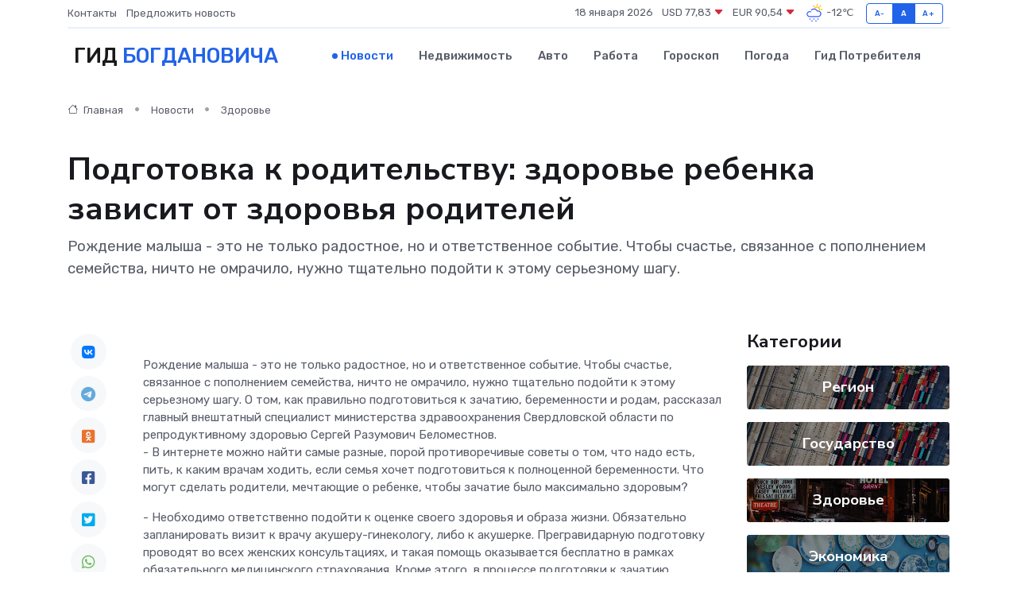

--- FILE ---
content_type: text/html; charset=UTF-8
request_url: https://bogdanovich-gid.ru/news/zdorove/podgotovka-k-roditelstvu-zdorove-rebenka-zavisit-ot-zdorovya-roditeley.htm
body_size: 13422
content:
<!DOCTYPE html>
<html lang="ru">
<head>
	<meta charset="utf-8">
	<meta name="csrf-token" content="Q3PAJWDskDdFheag9jcbTCwQLfSUdvZbJdW8srzD">
    <meta http-equiv="X-UA-Compatible" content="IE=edge">
    <meta name="viewport" content="width=device-width, initial-scale=1">
    <title>Подготовка к родительству: здоровье ребенка зависит от здоровья родителей - новости Богдановича</title>
    <meta name="description" property="description" content="Рождение малыша - это не только радостное, но и ответственное событие. Чтобы счастье, связанное с пополнением семейства, ничто не омрачило, нужно тщательно подойти к этому серьезному шагу.">
    
    <meta property="fb:pages" content="105958871990207" />
    <link rel="shortcut icon" type="image/x-icon" href="https://bogdanovich-gid.ru/favicon.svg">
    <link rel="canonical" href="https://bogdanovich-gid.ru/news/zdorove/podgotovka-k-roditelstvu-zdorove-rebenka-zavisit-ot-zdorovya-roditeley.htm">
    <link rel="preconnect" href="https://fonts.gstatic.com">
    <link rel="dns-prefetch" href="https://fonts.googleapis.com">
    <link rel="dns-prefetch" href="https://pagead2.googlesyndication.com">
    <link rel="dns-prefetch" href="https://res.cloudinary.com">
    <link href="https://fonts.googleapis.com/css2?family=Nunito+Sans:wght@400;700&family=Rubik:wght@400;500;700&display=swap" rel="stylesheet">
    <link rel="stylesheet" type="text/css" href="https://bogdanovich-gid.ru/assets/font-awesome/css/all.min.css">
    <link rel="stylesheet" type="text/css" href="https://bogdanovich-gid.ru/assets/bootstrap-icons/bootstrap-icons.css">
    <link rel="stylesheet" type="text/css" href="https://bogdanovich-gid.ru/assets/tiny-slider/tiny-slider.css">
    <link rel="stylesheet" type="text/css" href="https://bogdanovich-gid.ru/assets/glightbox/css/glightbox.min.css">
    <link rel="stylesheet" type="text/css" href="https://bogdanovich-gid.ru/assets/plyr/plyr.css">
    <link id="style-switch" rel="stylesheet" type="text/css" href="https://bogdanovich-gid.ru/assets/css/style.css">
    <link rel="stylesheet" type="text/css" href="https://bogdanovich-gid.ru/assets/css/style2.css">

    <meta name="twitter:card" content="summary">
    <meta name="twitter:site" content="@mysite">
    <meta name="twitter:title" content="Подготовка к родительству: здоровье ребенка зависит от здоровья родителей - новости Богдановича">
    <meta name="twitter:description" content="Рождение малыша - это не только радостное, но и ответственное событие. Чтобы счастье, связанное с пополнением семейства, ничто не омрачило, нужно тщательно подойти к этому серьезному шагу.">
    <meta name="twitter:creator" content="@mysite">
    <meta name="twitter:image:src" content="https://bogdanovich-gid.ru/images/logo.gif">
    <meta name="twitter:domain" content="bogdanovich-gid.ru">
    <meta name="twitter:card" content="summary_large_image" /><meta name="twitter:image" content="https://bogdanovich-gid.ru/images/logo.gif">

    <meta property="og:url" content="http://bogdanovich-gid.ru/news/zdorove/podgotovka-k-roditelstvu-zdorove-rebenka-zavisit-ot-zdorovya-roditeley.htm">
    <meta property="og:title" content="Подготовка к родительству: здоровье ребенка зависит от здоровья родителей - новости Богдановича">
    <meta property="og:description" content="Рождение малыша - это не только радостное, но и ответственное событие. Чтобы счастье, связанное с пополнением семейства, ничто не омрачило, нужно тщательно подойти к этому серьезному шагу.">
    <meta property="og:type" content="website">
    <meta property="og:image" content="https://bogdanovich-gid.ru/images/logo.gif">
    <meta property="og:locale" content="ru_RU">
    <meta property="og:site_name" content="Гид Богдановича">
    

    <link rel="image_src" href="https://bogdanovich-gid.ru/images/logo.gif" />

    <link rel="alternate" type="application/rss+xml" href="https://bogdanovich-gid.ru/feed" title="Богданович: гид, новости, афиша">
        <script async src="https://pagead2.googlesyndication.com/pagead/js/adsbygoogle.js"></script>
    <script>
        (adsbygoogle = window.adsbygoogle || []).push({
            google_ad_client: "ca-pub-0899253526956684",
            enable_page_level_ads: true
        });
    </script>
        
    
    
    
    <script>if (window.top !== window.self) window.top.location.replace(window.self.location.href);</script>
    <script>if(self != top) { top.location=document.location;}</script>

<!-- Google tag (gtag.js) -->
<script async src="https://www.googletagmanager.com/gtag/js?id=G-71VQP5FD0J"></script>
<script>
  window.dataLayer = window.dataLayer || [];
  function gtag(){dataLayer.push(arguments);}
  gtag('js', new Date());

  gtag('config', 'G-71VQP5FD0J');
</script>
</head>
<body>
<script type="text/javascript" > (function(m,e,t,r,i,k,a){m[i]=m[i]||function(){(m[i].a=m[i].a||[]).push(arguments)}; m[i].l=1*new Date();k=e.createElement(t),a=e.getElementsByTagName(t)[0],k.async=1,k.src=r,a.parentNode.insertBefore(k,a)}) (window, document, "script", "https://mc.yandex.ru/metrika/tag.js", "ym"); ym(54006937, "init", {}); ym(86840228, "init", { clickmap:true, trackLinks:true, accurateTrackBounce:true, webvisor:true });</script> <noscript><div><img src="https://mc.yandex.ru/watch/54006937" style="position:absolute; left:-9999px;" alt="" /><img src="https://mc.yandex.ru/watch/86840228" style="position:absolute; left:-9999px;" alt="" /></div></noscript>
<script type="text/javascript">
    new Image().src = "//counter.yadro.ru/hit?r"+escape(document.referrer)+((typeof(screen)=="undefined")?"":";s"+screen.width+"*"+screen.height+"*"+(screen.colorDepth?screen.colorDepth:screen.pixelDepth))+";u"+escape(document.URL)+";h"+escape(document.title.substring(0,150))+";"+Math.random();
</script>
<!-- Rating@Mail.ru counter -->
<script type="text/javascript">
var _tmr = window._tmr || (window._tmr = []);
_tmr.push({id: "3138453", type: "pageView", start: (new Date()).getTime()});
(function (d, w, id) {
  if (d.getElementById(id)) return;
  var ts = d.createElement("script"); ts.type = "text/javascript"; ts.async = true; ts.id = id;
  ts.src = "https://top-fwz1.mail.ru/js/code.js";
  var f = function () {var s = d.getElementsByTagName("script")[0]; s.parentNode.insertBefore(ts, s);};
  if (w.opera == "[object Opera]") { d.addEventListener("DOMContentLoaded", f, false); } else { f(); }
})(document, window, "topmailru-code");
</script><noscript><div>
<img src="https://top-fwz1.mail.ru/counter?id=3138453;js=na" style="border:0;position:absolute;left:-9999px;" alt="Top.Mail.Ru" />
</div></noscript>
<!-- //Rating@Mail.ru counter -->

<header class="navbar-light navbar-sticky header-static">
    <div class="navbar-top d-none d-lg-block small">
        <div class="container">
            <div class="d-md-flex justify-content-between align-items-center my-1">
                <!-- Top bar left -->
                <ul class="nav">
                    <li class="nav-item">
                        <a class="nav-link ps-0" href="https://bogdanovich-gid.ru/contacts">Контакты</a>
                    </li>
                    <li class="nav-item">
                        <a class="nav-link ps-0" href="https://bogdanovich-gid.ru/sendnews">Предложить новость</a>
                    </li>
                    
                </ul>
                <!-- Top bar right -->
                <div class="d-flex align-items-center">
                    
                    <ul class="list-inline mb-0 text-center text-sm-end me-3">
						<li class="list-inline-item">
							<span>18 января 2026</span>
						</li>
                        <li class="list-inline-item">
                            <a class="nav-link px-0" href="https://bogdanovich-gid.ru/currency">
                                <span>USD 77,83 <i class="bi bi-caret-down-fill text-danger"></i></span>
                            </a>
						</li>
                        <li class="list-inline-item">
                            <a class="nav-link px-0" href="https://bogdanovich-gid.ru/currency">
                                <span>EUR 90,54 <i class="bi bi-caret-down-fill text-danger"></i></span>
                            </a>
						</li>
						<li class="list-inline-item">
                            <a class="nav-link px-0" href="https://bogdanovich-gid.ru/pogoda">
                                <svg xmlns="http://www.w3.org/2000/svg" width="25" height="25" viewBox="0 0 30 30"><path fill="#315EFB" d="M18 26a1 1 0 1 0 0 2 1 1 0 0 0 0-2m-6 0a1 1 0 1 0 0 2 1 1 0 0 0 0-2m9-3a1 1 0 1 0 0 2 1 1 0 0 0 0-2m-6 0a1 1 0 1 0 0 2 1 1 0 0 0 0-2m-5 1a1 1 0 1 1-2 0 1 1 0 0 1 2 0zM0 0v30V0zm30 0v30V0zm-4.964 13.066a4.948 4.948 0 0 1 0 5.868A4.99 4.99 0 0 1 20.99 21H8.507a4.49 4.49 0 0 1-3.64-1.86 4.458 4.458 0 0 1 0-5.281A4.491 4.491 0 0 1 8.506 12c.686 0 1.37.159 1.996.473a.5.5 0 0 1 .16.766l-.33.399a.502.502 0 0 1-.598.132 2.976 2.976 0 0 0-3.346.608 3.007 3.007 0 0 0 .334 4.532c.527.396 1.177.59 1.836.59H20.94a3.54 3.54 0 0 0 2.163-.711 3.497 3.497 0 0 0 1.358-3.206 3.45 3.45 0 0 0-.706-1.727A3.486 3.486 0 0 0 20.99 12.5c-.07 0-.138.016-.208.02-.328.02-.645.085-.947.192a.496.496 0 0 1-.63-.287 4.637 4.637 0 0 0-.445-.874 4.495 4.495 0 0 0-.584-.733A4.461 4.461 0 0 0 14.998 9.5a4.46 4.46 0 0 0-3.177 1.318 2.326 2.326 0 0 0-.135.147.5.5 0 0 1-.592.131 5.78 5.78 0 0 0-.453-.19.5.5 0 0 1-.21-.79A5.97 5.97 0 0 1 14.998 8a5.97 5.97 0 0 1 4.237 1.757c.398.399.704.85.966 1.319.262-.042.525-.076.79-.076a4.99 4.99 0 0 1 4.045 2.066zM0 0v30V0zm30 0v30V0z"></path><path fill="#FFC000" d="M25.335 3.313a.5.5 0 0 0-.708 0l-1.414 1.414a.5.5 0 0 0 0 .707l.354.353a.5.5 0 0 0 .707 0l1.413-1.414a.5.5 0 0 0 0-.707l-.352-.353zm-10.958 0a.5.5 0 0 0-.708 0l-.353.353a.5.5 0 0 0 0 .707l1.414 1.414a.5.5 0 0 0 .707 0l.354-.353a.5.5 0 0 0 0-.707l-1.414-1.414zM25.501 8.75a.5.5 0 0 0-.5.5v.5a.5.5 0 0 0 .5.5h2a.5.5 0 0 0 .499-.5v-.5a.5.5 0 0 0-.5-.5h-2zM19.25 1a.5.5 0 0 0-.499.5v2a.5.5 0 0 0 .5.5h.5a.5.5 0 0 0 .5-.5v-2a.5.5 0 0 0-.5-.5h-.5zm-3.98 7.025C15.883 6.268 17.536 5 19.5 5A4.5 4.5 0 0 1 24 9.5c0 .784-.22 1.511-.572 2.153a4.997 4.997 0 0 0-1.406-.542A2.976 2.976 0 0 0 22.5 9.5c0-1.655-1.346-3-3-3a3 3 0 0 0-2.74 1.791 5.994 5.994 0 0 0-1.49-.266zM0 0v30V0zm30 0v30V0z"></path></svg>
                                <span>-12&#8451;</span>
                            </a>
						</li>
					</ul>

                    <!-- Font size accessibility START -->
                    <div class="btn-group me-2" role="group" aria-label="font size changer">
                        <input type="radio" class="btn-check" name="fntradio" id="font-sm">
                        <label class="btn btn-xs btn-outline-primary mb-0" for="font-sm">A-</label>

                        <input type="radio" class="btn-check" name="fntradio" id="font-default" checked>
                        <label class="btn btn-xs btn-outline-primary mb-0" for="font-default">A</label>

                        <input type="radio" class="btn-check" name="fntradio" id="font-lg">
                        <label class="btn btn-xs btn-outline-primary mb-0" for="font-lg">A+</label>
                    </div>

                    
                </div>
            </div>
            <!-- Divider -->
            <div class="border-bottom border-2 border-primary opacity-1"></div>
        </div>
    </div>

    <!-- Logo Nav START -->
    <nav class="navbar navbar-expand-lg">
        <div class="container">
            <!-- Logo START -->
            <a class="navbar-brand" href="https://bogdanovich-gid.ru" style="text-align: end;">
                
                			<span class="ms-2 fs-3 text-uppercase fw-normal">Гид <span style="color: #2163e8;">Богдановича</span></span>
                            </a>
            <!-- Logo END -->

            <!-- Responsive navbar toggler -->
            <button class="navbar-toggler ms-auto" type="button" data-bs-toggle="collapse"
                data-bs-target="#navbarCollapse" aria-controls="navbarCollapse" aria-expanded="false"
                aria-label="Toggle navigation">
                <span class="text-body h6 d-none d-sm-inline-block">Menu</span>
                <span class="navbar-toggler-icon"></span>
            </button>

            <!-- Main navbar START -->
            <div class="collapse navbar-collapse" id="navbarCollapse">
                <ul class="navbar-nav navbar-nav-scroll mx-auto">
                                        <li class="nav-item"> <a class="nav-link active" href="https://bogdanovich-gid.ru/news">Новости</a></li>
                                        <li class="nav-item"> <a class="nav-link" href="https://bogdanovich-gid.ru/realty">Недвижимость</a></li>
                                        <li class="nav-item"> <a class="nav-link" href="https://bogdanovich-gid.ru/auto">Авто</a></li>
                                        <li class="nav-item"> <a class="nav-link" href="https://bogdanovich-gid.ru/job">Работа</a></li>
                                        <li class="nav-item"> <a class="nav-link" href="https://bogdanovich-gid.ru/horoscope">Гороскоп</a></li>
                                        <li class="nav-item"> <a class="nav-link" href="https://bogdanovich-gid.ru/pogoda">Погода</a></li>
                                        <li class="nav-item"> <a class="nav-link" href="https://bogdanovich-gid.ru/poleznoe">Гид потребителя</a></li>
                                    </ul>
            </div>
            <!-- Main navbar END -->

            
        </div>
    </nav>
    <!-- Logo Nav END -->
</header>
    <main>
        <!-- =======================
                Main content START -->
        <section class="pt-3 pb-lg-5">
            <div class="container" data-sticky-container>
                <div class="row">
                    <!-- Main Post START -->
                    <div class="col-lg-9">
                        <!-- Categorie Detail START -->
                        <div class="mb-4">
							<nav aria-label="breadcrumb" itemscope itemtype="http://schema.org/BreadcrumbList">
								<ol class="breadcrumb breadcrumb-dots">
									<li class="breadcrumb-item" itemprop="itemListElement" itemscope itemtype="http://schema.org/ListItem">
										<meta itemprop="name" content="Гид Богдановича">
										<meta itemprop="position" content="1">
										<meta itemprop="item" content="https://bogdanovich-gid.ru">
										<a itemprop="url" href="https://bogdanovich-gid.ru">
										<i class="bi bi-house me-1"></i> Главная
										</a>
									</li>
									<li class="breadcrumb-item" itemprop="itemListElement" itemscope itemtype="http://schema.org/ListItem">
										<meta itemprop="name" content="Новости">
										<meta itemprop="position" content="2">
										<meta itemprop="item" content="https://bogdanovich-gid.ru/news">
										<a itemprop="url" href="https://bogdanovich-gid.ru/news"> Новости</a>
									</li>
									<li class="breadcrumb-item" aria-current="page" itemprop="itemListElement" itemscope itemtype="http://schema.org/ListItem">
										<meta itemprop="name" content="Здоровье">
										<meta itemprop="position" content="3">
										<meta itemprop="item" content="https://bogdanovich-gid.ru/news/zdorove">
										<a itemprop="url" href="https://bogdanovich-gid.ru/news/zdorove"> Здоровье</a>
									</li>
									<li aria-current="page" itemprop="itemListElement" itemscope itemtype="http://schema.org/ListItem">
									<meta itemprop="name" content="Подготовка к родительству: здоровье ребенка зависит от здоровья родителей">
									<meta itemprop="position" content="4" />
									<meta itemprop="item" content="https://bogdanovich-gid.ru/news/zdorove/podgotovka-k-roditelstvu-zdorove-rebenka-zavisit-ot-zdorovya-roditeley.htm">
									</li>
								</ol>
							</nav>
						
                        </div>
                    </div>
                </div>
                <div class="row align-items-center">
                                                        <!-- Content -->
                    <div class="col-md-12 mt-4 mt-md-0">
                                            <h1 class="display-6">Подготовка к родительству: здоровье ребенка зависит от здоровья родителей</h1>
                        <p class="lead">Рождение малыша - это не только радостное, но и ответственное событие. Чтобы счастье, связанное с пополнением семейства, ничто не омрачило, нужно тщательно подойти к этому серьезному шагу.</p>
                    </div>
				                                    </div>
            </div>
        </section>
        <!-- =======================
        Main START -->
        <section class="pt-0">
            <div class="container position-relative" data-sticky-container>
                <div class="row">
                    <!-- Left sidebar START -->
                    <div class="col-md-1">
                        <div class="text-start text-lg-center mb-5" data-sticky data-margin-top="80" data-sticky-for="767">
                            <style>
                                .fa-vk::before {
                                    color: #07f;
                                }
                                .fa-telegram::before {
                                    color: #64a9dc;
                                }
                                .fa-facebook-square::before {
                                    color: #3b5998;
                                }
                                .fa-odnoklassniki-square::before {
                                    color: #eb722e;
                                }
                                .fa-twitter-square::before {
                                    color: #00aced;
                                }
                                .fa-whatsapp::before {
                                    color: #65bc54;
                                }
                                .fa-viber::before {
                                    color: #7b519d;
                                }
                                .fa-moimir svg {
                                    background-color: #168de2;
                                    height: 18px;
                                    width: 18px;
                                    background-size: 18px 18px;
                                    border-radius: 4px;
                                    margin-bottom: 2px;
                                }
                            </style>
                            <ul class="nav text-white-force">
                                <li class="nav-item">
                                    <a class="nav-link icon-md rounded-circle m-1 p-0 fs-5 bg-light" href="https://vk.com/share.php?url=https://bogdanovich-gid.ru/news/zdorove/podgotovka-k-roditelstvu-zdorove-rebenka-zavisit-ot-zdorovya-roditeley.htm&title=Подготовка к родительству: здоровье ребенка зависит от здоровья родителей - новости Богдановича&utm_source=share" rel="nofollow" target="_blank">
                                        <i class="fab fa-vk align-middle text-body"></i>
                                    </a>
                                </li>
                                <li class="nav-item">
                                    <a class="nav-link icon-md rounded-circle m-1 p-0 fs-5 bg-light" href="https://t.me/share/url?url=https://bogdanovich-gid.ru/news/zdorove/podgotovka-k-roditelstvu-zdorove-rebenka-zavisit-ot-zdorovya-roditeley.htm&text=Подготовка к родительству: здоровье ребенка зависит от здоровья родителей - новости Богдановича&utm_source=share" rel="nofollow" target="_blank">
                                        <i class="fab fa-telegram align-middle text-body"></i>
                                    </a>
                                </li>
                                <li class="nav-item">
                                    <a class="nav-link icon-md rounded-circle m-1 p-0 fs-5 bg-light" href="https://connect.ok.ru/offer?url=https://bogdanovich-gid.ru/news/zdorove/podgotovka-k-roditelstvu-zdorove-rebenka-zavisit-ot-zdorovya-roditeley.htm&title=Подготовка к родительству: здоровье ребенка зависит от здоровья родителей - новости Богдановича&utm_source=share" rel="nofollow" target="_blank">
                                        <i class="fab fa-odnoklassniki-square align-middle text-body"></i>
                                    </a>
                                </li>
                                <li class="nav-item">
                                    <a class="nav-link icon-md rounded-circle m-1 p-0 fs-5 bg-light" href="https://www.facebook.com/sharer.php?src=sp&u=https://bogdanovich-gid.ru/news/zdorove/podgotovka-k-roditelstvu-zdorove-rebenka-zavisit-ot-zdorovya-roditeley.htm&title=Подготовка к родительству: здоровье ребенка зависит от здоровья родителей - новости Богдановича&utm_source=share" rel="nofollow" target="_blank">
                                        <i class="fab fa-facebook-square align-middle text-body"></i>
                                    </a>
                                </li>
                                <li class="nav-item">
                                    <a class="nav-link icon-md rounded-circle m-1 p-0 fs-5 bg-light" href="https://twitter.com/intent/tweet?text=Подготовка к родительству: здоровье ребенка зависит от здоровья родителей - новости Богдановича&url=https://bogdanovich-gid.ru/news/zdorove/podgotovka-k-roditelstvu-zdorove-rebenka-zavisit-ot-zdorovya-roditeley.htm&utm_source=share" rel="nofollow" target="_blank">
                                        <i class="fab fa-twitter-square align-middle text-body"></i>
                                    </a>
                                </li>
                                <li class="nav-item">
                                    <a class="nav-link icon-md rounded-circle m-1 p-0 fs-5 bg-light" href="https://api.whatsapp.com/send?text=Подготовка к родительству: здоровье ребенка зависит от здоровья родителей - новости Богдановича https://bogdanovich-gid.ru/news/zdorove/podgotovka-k-roditelstvu-zdorove-rebenka-zavisit-ot-zdorovya-roditeley.htm&utm_source=share" rel="nofollow" target="_blank">
                                        <i class="fab fa-whatsapp align-middle text-body"></i>
                                    </a>
                                </li>
                                <li class="nav-item">
                                    <a class="nav-link icon-md rounded-circle m-1 p-0 fs-5 bg-light" href="viber://forward?text=Подготовка к родительству: здоровье ребенка зависит от здоровья родителей - новости Богдановича https://bogdanovich-gid.ru/news/zdorove/podgotovka-k-roditelstvu-zdorove-rebenka-zavisit-ot-zdorovya-roditeley.htm&utm_source=share" rel="nofollow" target="_blank">
                                        <i class="fab fa-viber align-middle text-body"></i>
                                    </a>
                                </li>
                                <li class="nav-item">
                                    <a class="nav-link icon-md rounded-circle m-1 p-0 fs-5 bg-light" href="https://connect.mail.ru/share?url=https://bogdanovich-gid.ru/news/zdorove/podgotovka-k-roditelstvu-zdorove-rebenka-zavisit-ot-zdorovya-roditeley.htm&title=Подготовка к родительству: здоровье ребенка зависит от здоровья родителей - новости Богдановича&utm_source=share" rel="nofollow" target="_blank">
                                        <i class="fab fa-moimir align-middle text-body"><svg viewBox='0 0 24 24' xmlns='http://www.w3.org/2000/svg'><path d='M8.889 9.667a1.333 1.333 0 100-2.667 1.333 1.333 0 000 2.667zm6.222 0a1.333 1.333 0 100-2.667 1.333 1.333 0 000 2.667zm4.77 6.108l-1.802-3.028a.879.879 0 00-1.188-.307.843.843 0 00-.313 1.166l.214.36a6.71 6.71 0 01-4.795 1.996 6.711 6.711 0 01-4.792-1.992l.217-.364a.844.844 0 00-.313-1.166.878.878 0 00-1.189.307l-1.8 3.028a.844.844 0 00.312 1.166.88.88 0 001.189-.307l.683-1.147a8.466 8.466 0 005.694 2.18 8.463 8.463 0 005.698-2.184l.685 1.151a.873.873 0 001.189.307.844.844 0 00.312-1.166z' fill='#FFF' fill-rule='evenodd'/></svg></i>
                                    </a>
                                </li>
                                
                            </ul>
                        </div>
                    </div>
                    <!-- Left sidebar END -->

                    <!-- Main Content START -->
                    <div class="col-md-10 col-lg-8 mb-5">
                        <div class="mb-4">
                                                    </div>
                        <div itemscope itemtype="http://schema.org/NewsArticle">
                            <meta itemprop="headline" content="Подготовка к родительству: здоровье ребенка зависит от здоровья родителей">
                            <meta itemprop="identifier" content="https://bogdanovich-gid.ru/8401667">
                            <span itemprop="articleBody"><p> Рождение малыша - это не только радостное, но и ответственное событие. Чтобы счастье, связанное с пополнением семейства, ничто не омрачило, нужно тщательно подойти к этому серьезному шагу. О том, как правильно подготовиться к зачатию, беременности и родам, рассказал главный внештатный специалист министерства здравоохранения Свердловской области по репродуктивному здоровью Сергей Разумович Беломестнов. <br> - В интернете можно найти самые разные, порой противоречивые советы о том, что надо есть, пить, к каким врачам ходить, если семья хочет подготовиться к полноценной беременности. Что могут сделать родители, мечтающие о ребенке, чтобы зачатие было максимально здоровым? </p> <p> - Необходимо ответственно подойти к оценке своего здоровья и образа жизни. Обязательно запланировать визит к врачу акушеру-гинекологу, либо к акушерке. Прегравидарную подготовку проводят во всех женских консультациях, и такая помощь оказывается бесплатно в рамках обязательного медицинского страхования. Кроме этого, в процессе подготовки к зачатию рекомендуется обратиться к врачу-терапевту. Специалист назначит обследование и сможет определить возможные нарушения в состоянии здоровья будущих родителей. <br> Также нужно пересмотреть и свои пищевые привычки. Спросить себя, как часто на обеденном столе появляется свежая зелень. Дело в том, что у людей, живущих на Урале, отмечается существенный дефицит фолиевой кислоты, то есть тех элементов и витаминов, которыми богата именно травяная зелень. Недостаток фолатов чреват тем, что снижается вероятность зачатия, повышаются риски пороков развития, в том числе центральной нервной системы. Чтобы этого не произошло, за несколько месяцев до зачатия можно начать принимать фолиевую кислоту, причем не только женщинам, но и их супругам. Прием этого витамина повышает процент качественных сперматозоидов, обеспечивающих нормальное развитие плодного яйца. <br> Также свердловчане часто сталкиваются с недостатком йода. Дефицит этого элемента у родителей может определять в том числе когнитивные расстройства у детей. Но дозировку препаратов в каждом конкретном случае должен назначить врач после проведенных анализов. Кроме этого следует обратить внимание на свой вес. Важно узнать свой индекс массы тела. Наличие индекса массы тела больше 25 может определить развитие ряда существенных осложнений в период беременности и развития ребенка. <br> Необходимо отказаться от курения и алкоголя. Причем курение, как активное, так и пассивное, оказывает неблагоприятное влияние на плаценту, развитие центральной нервной системы плода. А алкоголь и репродуктивное поведение вообще не совместимы. Нет безопасных доз алкоголя, об этом нужно помнить всегда и будущей маме, и ее партнеру. <br> - Какие проблемы со здоровьем сегодня чаще всего встречаются у будущих мам и пап? <br> - Во-первых, анемия. Особенно если беременность не первая, или до этого у женщины были гинекологические осложнения. Поэтому во время планирования беременности необходимо обследоваться на наличие анемии и дефицита железа. Когда женщина носит ребенка, запасы железа быстро истощаются. Дефицит этого микроэлемента может сказаться на развитии плаценты. Также одной из часто встречающихся болезней можно назвать артериальную гипертензию. Проблемы с давлением во время беременности чреваты существенными осложнениями. И третье – это ожирение и нарушение углеводного обмена. <br> - В каком возрасте лучше всего планировать беременность? <br> - Есть такое понятие – оптимальный репродуктивный возраст. Он варьируется в пределах от 19 до 35 лет. В этот промежуток женский организм максимально функционален и настроен на зачатие, вынашивание, рождение и вскармливание ребенка. <br> - Что нужно учесть при подготовке к родам, чтобы обеспечить комфортное протекание беременности и благополучные роды? <br> - На эту тему существует много информации в интернете, порой разношерстной и не соответствующей действительности. Поэтому в каждой женской консультации, в каждом медучреждении, где женщина становится на учет, организованы школы будущих мам. Специалисты на доступном языке объясняют не только женщинам, но и их мужьям основные правила гигиены, питания, физической активности, распорядка дня и многое другое. Кроме этого, исчерпывающую информацию на данную тему можно узнать на сайтах медицинских организаций министерства здравоохранения Свердловской области, которые проводят онлайн занятия. Например, сайт Екатеринбургского клинического перинатального центра. Также женщины, встающие на учет в женской консультации, получают ссылки на проверенные интернет-ресурсы, где профессиональные акушеры отвечают на всевозможные вопросы, которые могут возникнуть у будущих родителей. 
										</p>
											
											

										

                        
                        
							
							<br> - Нужно ли придерживаться определенной диеты при подготовке к родам? Какие рекомендации по питанию следует соблюдать во время беременности? <br> - Первое, на что нужно обратить внимание, – это углеводы. Оптимальное их количество 175 грамм в день. Белок – 1,2 грамма на килограмм. Жиры в рационе беременной женщины должны составлять 35-45% от калоража. У женщины он должен составлять около 2000 ккал в сутки. Во время беременности необходимо ограничить потребление копчёностей, твердого жира, баранины. Они могут спровоцировать расстройство пищеварения. Стоит критично подойти к потреблению морской рыбы. Она может содержать соединения ртути. Употреблять в пищу такие продукты нужно не более одного раза в две недели. Сейчас популярна юго-восточная кухня – суши, роллы. Несмотря на то, что эти блюда относятся к категории здорового питания, есть риски инфицирования, прежде всего сальмонеллёзом. Профессиональное сообщество рекомендует отказаться от необработанной пищи – мяса и рыбы, жирных молочных продуктов. <br> - Как правильно подготовиться к родам с точки зрения физической активности? <br> - Врачи рекомендуют выделять в целом 150 минут для умеренных физических нагрузок в неделю – примерно по 30 минут в день. Оптимальными для беременных женщин являются такие виды активности, как бассейн, велосипедная дорожка, ходьба, некоторые элементы йоги и пилатеса. Но экстремальных нагрузок нужно избегать. <br> - Порой частные клиники неплохо наживаются, предписывая сдавать кучу ненужных анализов. Какие анализы являются обязательными для подготовки к родам? Необходимо ли сдавать дополнительные анализы, кроме рекомендованных врачом? <br> - Сопровождение беременности в нашей стране строго регламентировано. Врачи работают по клиническим рекомендациям порядка оказания медицинской помощи. Эти документы предусматривают все нюансы и возможные осложнения при беременности. Они регулируют назначение всех видов обследования. Лучшим способом застраховать себя от лишних и не нужных анализов и, соответственно, трат – это наблюдение в государственной женской консультации. <br> - На дефицит каких витаминов и минералов, влияющих на развитие плода, следует обратить особое внимание будущим мамам? Какие витамины и минералы особенно важны для беременной женщины? <br> - Если питание адекватное, то дополнительных препаратов не требуется, за исключением фолиевой кислоты и йода. Остальные микронутриенты можно принимать только по назначению врача, поскольку избыточное потребление некоторых витаминов также может привести к осложнениям. <br> - Какие изменения в образе жизни родителей могут помочь им сохранить здоровье и благополучное будущее своего ребенка? <br> - Резюмируя все вышесказанное, могу сказать, что нужно пересмотреть свои пищевые привычки, взять курс на здоровый образ жизни, отказаться от вредных привычек (особенно алкоголя и табакокурения!), ограничить время, проводимое перед экранами гаджетов, регулярно посещать врача для профилактики и лечения заболеваний. И главное всегда помнить, что у здоровых родителей рождаются здоровые дети. <p></p> <p> &nbsp;  </p></span>
                        </div>
                                                                        <div><a href="http://www.adm-tavda.ru/content/%D0%BF%D0%BE%D0%B4%D0%B3%D0%BE%D1%82%D0%BE%D0%B2%D0%BA%D0%B0-%D0%BA-%D1%80%D0%BE%D0%B4%D0%B8%D1%82%D0%B5%D0%BB%D1%8C%D1%81%D1%82%D0%B2%D1%83-%D0%B7%D0%B4%D0%BE%D1%80%D0%BE%D0%B2%D1%8C%D0%B5-%D1%80%D0%B5%D0%B1%D0%B5%D0%BD%D0%BA%D0%B0-%D0%B7%D0%B0%D0%B2%D0%B8%D1%81%D0%B8%D1%82-%D0%BE%D1%82-%D0%B7%D0%B4%D0%BE%D1%80%D0%BE%D0%B2%D1%8C%D1%8F-%D1%80%D0%BE%D0%B4%D0%B8%D1%82%D0%B5%D0%BB%D0%B5%D0%B9" target="_blank" rel="author">Источник</a></div>
                                                                        <div class="col-12 mt-3"><a href="https://bogdanovich-gid.ru/sendnews">Предложить новость</a></div>
                        <div class="col-12 mt-5">
                            <h2 class="my-3">Последние новости</h2>
                            <div class="row gy-4">
                                <!-- Card item START -->
<div class="col-sm-6">
    <div class="card" itemscope="" itemtype="http://schema.org/BlogPosting">
        <!-- Card img -->
        <div class="position-relative">
                        <img class="card-img" src="https://res.cloudinary.com/dpbkdlmsg/image/upload/c_fill,w_420,h_315,q_auto,g_face/cwr6ydurtbdilyiv91jb" alt="Сравнение: заводской ремонт сервоприводов VS независимый сервис" itemprop="image">
                    </div>
        <div class="card-body px-0 pt-3" itemprop="name">
            <h4 class="card-title" itemprop="headline"><a href="https://bogdanovich-gid.ru/news/ekonomika/sravnenie-zavodskoy-remont-servoprivodov-vs-nezavisimyy-servis.htm"
                    class="btn-link text-reset fw-bold" itemprop="url">Сравнение: заводской ремонт сервоприводов VS независимый сервис</a></h4>
            <p class="card-text" itemprop="articleBody">Официальные правила против гибкости — где лучше восстанавливают точность</p>
        </div>
        <meta itemprop="author" content="Редактор"/>
        <meta itemscope itemprop="mainEntityOfPage" itemType="https://schema.org/WebPage" itemid="https://bogdanovich-gid.ru/news/ekonomika/sravnenie-zavodskoy-remont-servoprivodov-vs-nezavisimyy-servis.htm"/>
        <meta itemprop="dateModified" content="2025-07-08"/>
        <meta itemprop="datePublished" content="2025-07-08"/>
    </div>
</div>
<!-- Card item END -->
<!-- Card item START -->
<div class="col-sm-6">
    <div class="card" itemscope="" itemtype="http://schema.org/BlogPosting">
        <!-- Card img -->
        <div class="position-relative">
                        <img class="card-img" src="https://bogdanovich-gid.ru/images/noimg-420x315.png" alt="В Серове на основании заключения прокурора главный редактор газеты  одного из предприятий города восстановлена на работе">
                    </div>
        <div class="card-body px-0 pt-3" itemprop="name">
            <h4 class="card-title" itemprop="headline"><a href="https://bogdanovich-gid.ru/news/gosudarstvo/v-serove-na-osnovanii-zaklyucheniya-prokurora-glavnyy-redaktor-gazety-odnogo-iz-predpriyatiy-goroda-vosstanovlena-na-rabote.htm"
                    class="btn-link text-reset fw-bold" itemprop="url">В Серове на основании заключения прокурора главный редактор газеты  одного из предприятий города восстановлена на работе</a></h4>
            <p class="card-text" itemprop="articleBody">Сотрудник Серовской городской прокуратуры в порядке ч. 3 ст. 45 ГПК РФ принял участие в рассмотрении судом гражданского дела по иску жительницы города о восстановлении на работе и взыскании вынужденного прогула.</p>
        </div>
        <meta itemprop="author" content="Редактор"/>
        <meta itemscope itemprop="mainEntityOfPage" itemType="https://schema.org/WebPage" itemid="https://bogdanovich-gid.ru/news/gosudarstvo/v-serove-na-osnovanii-zaklyucheniya-prokurora-glavnyy-redaktor-gazety-odnogo-iz-predpriyatiy-goroda-vosstanovlena-na-rabote.htm"/>
        <meta itemprop="dateModified" content="2025-04-06"/>
        <meta itemprop="datePublished" content="2025-04-06"/>
    </div>
</div>
<!-- Card item END -->
<!-- Card item START -->
<div class="col-sm-6">
    <div class="card" itemscope="" itemtype="http://schema.org/BlogPosting">
        <!-- Card img -->
        <div class="position-relative">
                        <img class="card-img" src="https://bogdanovich-gid.ru/images/noimg-420x315.png" alt="Врио губернатора Денис Паслер поздравил геологов и&nbsp;ветеранов отрасли с&nbsp;профессиональным праздником">
                    </div>
        <div class="card-body px-0 pt-3" itemprop="name">
            <h4 class="card-title" itemprop="headline"><a href="https://bogdanovich-gid.ru/news/gosudarstvo/vrio-gubernatora-denis-pasler-pozdravil-geologov-i-nbsp-veteranov-otrasli-s-nbsp-professionalnym-prazdnikom.htm"
                    class="btn-link text-reset fw-bold" itemprop="url">Врио губернатора Денис Паслер поздравил геологов и&nbsp;ветеранов отрасли с&nbsp;профессиональным праздником</a></h4>
            <p class="card-text" itemprop="articleBody">Как&amp;nbsp;отмечено в&amp;nbsp;обращении, труд геологов ответственен и&amp;nbsp;почётен, поскольку служит росту экономики,</p>
        </div>
        <meta itemprop="author" content="Редактор"/>
        <meta itemscope itemprop="mainEntityOfPage" itemType="https://schema.org/WebPage" itemid="https://bogdanovich-gid.ru/news/gosudarstvo/vrio-gubernatora-denis-pasler-pozdravil-geologov-i-nbsp-veteranov-otrasli-s-nbsp-professionalnym-prazdnikom.htm"/>
        <meta itemprop="dateModified" content="2025-04-06"/>
        <meta itemprop="datePublished" content="2025-04-06"/>
    </div>
</div>
<!-- Card item END -->
<!-- Card item START -->
<div class="col-sm-6">
    <div class="card" itemscope="" itemtype="http://schema.org/BlogPosting">
        <!-- Card img -->
        <div class="position-relative">
            <img class="card-img" src="https://res.cloudinary.com/dzttx7cpc/image/upload/c_fill,w_420,h_315,q_auto,g_face/r7veu3ey8cqaawwwsw5m" alt="Пошаговое руководство: как грамотно оформить первый микрозайм" itemprop="image">
        </div>
        <div class="card-body px-0 pt-3" itemprop="name">
            <h4 class="card-title" itemprop="headline"><a href="https://simferopol-gid.ru/news/ekonomika/poshagovoe-rukovodstvo-kak-gramotno-oformit-pervyy-mikrozaym.htm" class="btn-link text-reset fw-bold" itemprop="url">Пошаговое руководство: как грамотно оформить первый микрозайм</a></h4>
            <p class="card-text" itemprop="articleBody">Как взять кредит с умом и не пожалеть об этом спустя пару месяцев</p>
        </div>
        <meta itemprop="author" content="Редактор"/>
        <meta itemscope itemprop="mainEntityOfPage" itemType="https://schema.org/WebPage" itemid="https://simferopol-gid.ru/news/ekonomika/poshagovoe-rukovodstvo-kak-gramotno-oformit-pervyy-mikrozaym.htm"/>
        <meta itemprop="dateModified" content="2026-01-18"/>
        <meta itemprop="datePublished" content="2026-01-18"/>
    </div>
</div>
<!-- Card item END -->
                            </div>
                        </div>
						<div class="col-12 bg-primary bg-opacity-10 p-2 mt-3 rounded">
							На этом сайте вы найдете актуальные <a href="https://artyom-gid.ru/job">вакансии в Артёме</a> с предложениями работы от ведущих работодателей города
						</div>
                        <!-- Comments START -->
                        <div class="mt-5">
                            <h3>Комментарии (0)</h3>
                        </div>
                        <!-- Comments END -->
                        <!-- Reply START -->
                        <div>
                            <h3>Добавить комментарий</h3>
                            <small>Ваш email не публикуется. Обязательные поля отмечены *</small>
                            <form class="row g-3 mt-2">
                                <div class="col-md-6">
                                    <label class="form-label">Имя *</label>
                                    <input type="text" class="form-control" aria-label="First name">
                                </div>
                                <div class="col-md-6">
                                    <label class="form-label">Email *</label>
                                    <input type="email" class="form-control">
                                </div>
                                <div class="col-12">
                                    <label class="form-label">Текст комментария *</label>
                                    <textarea class="form-control" rows="3"></textarea>
                                </div>
                                <div class="col-12">
                                    <button type="submit" class="btn btn-primary">Оставить комментарий</button>
                                </div>
                            </form>
                        </div>
                        <!-- Reply END -->
                    </div>
                    <!-- Main Content END -->
                    <!-- Right sidebar START -->
                    <div class="col-lg-3 d-none d-lg-block">
                        <div data-sticky data-margin-top="80" data-sticky-for="991">
                            <!-- Categories -->
                            <div>
                                <h4 class="mb-3">Категории</h4>
                                                                    <!-- Category item -->
                                    <div class="text-center mb-3 card-bg-scale position-relative overflow-hidden rounded"
                                        style="background-image:url(https://bogdanovich-gid.ru/assets/images/blog/4by3/05.jpg); background-position: center left; background-size: cover;">
                                        <div class="bg-dark-overlay-4 p-3">
                                            <a href="https://bogdanovich-gid.ru/news/region"
                                                class="stretched-link btn-link fw-bold text-white h5">Регион</a>
                                        </div>
                                    </div>
                                                                    <!-- Category item -->
                                    <div class="text-center mb-3 card-bg-scale position-relative overflow-hidden rounded"
                                        style="background-image:url(https://bogdanovich-gid.ru/assets/images/blog/4by3/05.jpg); background-position: center left; background-size: cover;">
                                        <div class="bg-dark-overlay-4 p-3">
                                            <a href="https://bogdanovich-gid.ru/news/gosudarstvo"
                                                class="stretched-link btn-link fw-bold text-white h5">Государство</a>
                                        </div>
                                    </div>
                                                                    <!-- Category item -->
                                    <div class="text-center mb-3 card-bg-scale position-relative overflow-hidden rounded"
                                        style="background-image:url(https://bogdanovich-gid.ru/assets/images/blog/4by3/01.jpg); background-position: center left; background-size: cover;">
                                        <div class="bg-dark-overlay-4 p-3">
                                            <a href="https://bogdanovich-gid.ru/news/zdorove"
                                                class="stretched-link btn-link fw-bold text-white h5">Здоровье</a>
                                        </div>
                                    </div>
                                                                    <!-- Category item -->
                                    <div class="text-center mb-3 card-bg-scale position-relative overflow-hidden rounded"
                                        style="background-image:url(https://bogdanovich-gid.ru/assets/images/blog/4by3/02.jpg); background-position: center left; background-size: cover;">
                                        <div class="bg-dark-overlay-4 p-3">
                                            <a href="https://bogdanovich-gid.ru/news/ekonomika"
                                                class="stretched-link btn-link fw-bold text-white h5">Экономика</a>
                                        </div>
                                    </div>
                                                                    <!-- Category item -->
                                    <div class="text-center mb-3 card-bg-scale position-relative overflow-hidden rounded"
                                        style="background-image:url(https://bogdanovich-gid.ru/assets/images/blog/4by3/02.jpg); background-position: center left; background-size: cover;">
                                        <div class="bg-dark-overlay-4 p-3">
                                            <a href="https://bogdanovich-gid.ru/news/politika"
                                                class="stretched-link btn-link fw-bold text-white h5">Политика</a>
                                        </div>
                                    </div>
                                                                    <!-- Category item -->
                                    <div class="text-center mb-3 card-bg-scale position-relative overflow-hidden rounded"
                                        style="background-image:url(https://bogdanovich-gid.ru/assets/images/blog/4by3/09.jpg); background-position: center left; background-size: cover;">
                                        <div class="bg-dark-overlay-4 p-3">
                                            <a href="https://bogdanovich-gid.ru/news/nauka-i-obrazovanie"
                                                class="stretched-link btn-link fw-bold text-white h5">Наука и Образование</a>
                                        </div>
                                    </div>
                                                                    <!-- Category item -->
                                    <div class="text-center mb-3 card-bg-scale position-relative overflow-hidden rounded"
                                        style="background-image:url(https://bogdanovich-gid.ru/assets/images/blog/4by3/04.jpg); background-position: center left; background-size: cover;">
                                        <div class="bg-dark-overlay-4 p-3">
                                            <a href="https://bogdanovich-gid.ru/news/proisshestviya"
                                                class="stretched-link btn-link fw-bold text-white h5">Происшествия</a>
                                        </div>
                                    </div>
                                                                    <!-- Category item -->
                                    <div class="text-center mb-3 card-bg-scale position-relative overflow-hidden rounded"
                                        style="background-image:url(https://bogdanovich-gid.ru/assets/images/blog/4by3/03.jpg); background-position: center left; background-size: cover;">
                                        <div class="bg-dark-overlay-4 p-3">
                                            <a href="https://bogdanovich-gid.ru/news/religiya"
                                                class="stretched-link btn-link fw-bold text-white h5">Религия</a>
                                        </div>
                                    </div>
                                                                    <!-- Category item -->
                                    <div class="text-center mb-3 card-bg-scale position-relative overflow-hidden rounded"
                                        style="background-image:url(https://bogdanovich-gid.ru/assets/images/blog/4by3/04.jpg); background-position: center left; background-size: cover;">
                                        <div class="bg-dark-overlay-4 p-3">
                                            <a href="https://bogdanovich-gid.ru/news/kultura"
                                                class="stretched-link btn-link fw-bold text-white h5">Культура</a>
                                        </div>
                                    </div>
                                                                    <!-- Category item -->
                                    <div class="text-center mb-3 card-bg-scale position-relative overflow-hidden rounded"
                                        style="background-image:url(https://bogdanovich-gid.ru/assets/images/blog/4by3/07.jpg); background-position: center left; background-size: cover;">
                                        <div class="bg-dark-overlay-4 p-3">
                                            <a href="https://bogdanovich-gid.ru/news/sport"
                                                class="stretched-link btn-link fw-bold text-white h5">Спорт</a>
                                        </div>
                                    </div>
                                                                    <!-- Category item -->
                                    <div class="text-center mb-3 card-bg-scale position-relative overflow-hidden rounded"
                                        style="background-image:url(https://bogdanovich-gid.ru/assets/images/blog/4by3/09.jpg); background-position: center left; background-size: cover;">
                                        <div class="bg-dark-overlay-4 p-3">
                                            <a href="https://bogdanovich-gid.ru/news/obschestvo"
                                                class="stretched-link btn-link fw-bold text-white h5">Общество</a>
                                        </div>
                                    </div>
                                                            </div>
                        </div>
                    </div>
                    <!-- Right sidebar END -->
                </div>
        </section>
    </main>
<footer class="bg-dark pt-5">
    
    <!-- Footer copyright START -->
    <div class="bg-dark-overlay-3 mt-5">
        <div class="container">
            <div class="row align-items-center justify-content-md-between py-4">
                <div class="col-md-6">
                    <!-- Copyright -->
                    <div class="text-center text-md-start text-primary-hover text-muted">
                        &#169;2026 Богданович. Все права защищены.
                    </div>
                </div>
                
            </div>
        </div>
    </div>
    <!-- Footer copyright END -->
    <script type="application/ld+json">
        {"@context":"https:\/\/schema.org","@type":"Organization","name":"\u0411\u043e\u0433\u0434\u0430\u043d\u043e\u0432\u0438\u0447 - \u0433\u0438\u0434, \u043d\u043e\u0432\u043e\u0441\u0442\u0438, \u0430\u0444\u0438\u0448\u0430","url":"https:\/\/bogdanovich-gid.ru","sameAs":["https:\/\/vk.com\/public208106940","https:\/\/t.me\/bogdanovich_gid"]}
    </script>
</footer>
<!-- Back to top -->
<div class="back-top"><i class="bi bi-arrow-up-short"></i></div>
<script src="https://bogdanovich-gid.ru/assets/bootstrap/js/bootstrap.bundle.min.js"></script>
<script src="https://bogdanovich-gid.ru/assets/tiny-slider/tiny-slider.js"></script>
<script src="https://bogdanovich-gid.ru/assets/sticky-js/sticky.min.js"></script>
<script src="https://bogdanovich-gid.ru/assets/glightbox/js/glightbox.min.js"></script>
<script src="https://bogdanovich-gid.ru/assets/plyr/plyr.js"></script>
<script src="https://bogdanovich-gid.ru/assets/js/functions.js"></script>
<script src="https://yastatic.net/share2/share.js" async></script>
<script defer src="https://static.cloudflareinsights.com/beacon.min.js/vcd15cbe7772f49c399c6a5babf22c1241717689176015" integrity="sha512-ZpsOmlRQV6y907TI0dKBHq9Md29nnaEIPlkf84rnaERnq6zvWvPUqr2ft8M1aS28oN72PdrCzSjY4U6VaAw1EQ==" data-cf-beacon='{"version":"2024.11.0","token":"9f1d307d49144e739fa8162bade980f3","r":1,"server_timing":{"name":{"cfCacheStatus":true,"cfEdge":true,"cfExtPri":true,"cfL4":true,"cfOrigin":true,"cfSpeedBrain":true},"location_startswith":null}}' crossorigin="anonymous"></script>
</body>
</html>


--- FILE ---
content_type: text/html; charset=utf-8
request_url: https://www.google.com/recaptcha/api2/aframe
body_size: 265
content:
<!DOCTYPE HTML><html><head><meta http-equiv="content-type" content="text/html; charset=UTF-8"></head><body><script nonce="zEat1OxIoQFqt-b7UsRdUw">/** Anti-fraud and anti-abuse applications only. See google.com/recaptcha */ try{var clients={'sodar':'https://pagead2.googlesyndication.com/pagead/sodar?'};window.addEventListener("message",function(a){try{if(a.source===window.parent){var b=JSON.parse(a.data);var c=clients[b['id']];if(c){var d=document.createElement('img');d.src=c+b['params']+'&rc='+(localStorage.getItem("rc::a")?sessionStorage.getItem("rc::b"):"");window.document.body.appendChild(d);sessionStorage.setItem("rc::e",parseInt(sessionStorage.getItem("rc::e")||0)+1);localStorage.setItem("rc::h",'1768748186828');}}}catch(b){}});window.parent.postMessage("_grecaptcha_ready", "*");}catch(b){}</script></body></html>